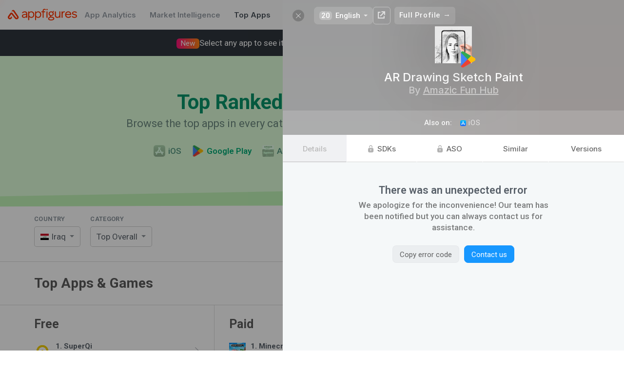

--- FILE ---
content_type: text/plain; charset=utf-8
request_url: https://appfigures.com/_u/data/profiles/product/337173723372/color
body_size: 36
content:
#b9b9b9